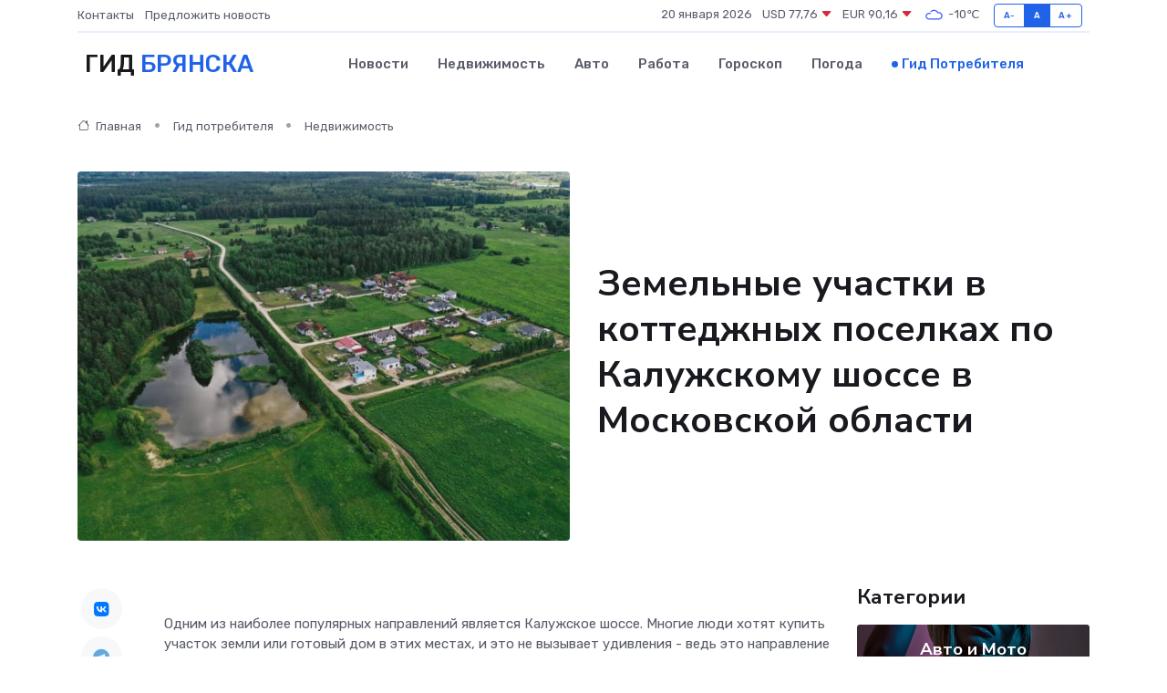

--- FILE ---
content_type: text/html; charset=UTF-8
request_url: https://bryansk-gid.ru/poleznoe/zemel-nye-uchastki-po-kaluzhskomu-shosse.htm
body_size: 12728
content:
<!DOCTYPE html>
<html lang="ru">
<head>
	<meta charset="utf-8">
	<meta name="csrf-token" content="xETLoGEMWaYVr7Jel1YKYgrDB2FaHoLbhJptPsK3">
    <meta http-equiv="X-UA-Compatible" content="IE=edge">
    <meta name="viewport" content="width=device-width, initial-scale=1">
    <title>Земельные участки в коттеджных поселках по Калужскому шоссе в Московской области</title>
    <meta name="description" property="description" content="Гид потребителя в Брянске. Земельные участки в коттеджных поселках по Калужскому шоссе в Московской области">
    
    <meta property="fb:pages" content="105958871990207" />
    <link rel="shortcut icon" type="image/x-icon" href="https://bryansk-gid.ru/favicon.svg">
    <link rel="canonical" href="https://bryansk-gid.ru/poleznoe/zemel-nye-uchastki-po-kaluzhskomu-shosse.htm">
    <link rel="preconnect" href="https://fonts.gstatic.com">
    <link rel="dns-prefetch" href="https://fonts.googleapis.com">
    <link rel="dns-prefetch" href="https://pagead2.googlesyndication.com">
    <link rel="dns-prefetch" href="https://res.cloudinary.com">
    <link href="https://fonts.googleapis.com/css2?family=Nunito+Sans:wght@400;700&family=Rubik:wght@400;500;700&display=swap" rel="stylesheet">
    <link rel="stylesheet" type="text/css" href="https://bryansk-gid.ru/assets/font-awesome/css/all.min.css">
    <link rel="stylesheet" type="text/css" href="https://bryansk-gid.ru/assets/bootstrap-icons/bootstrap-icons.css">
    <link rel="stylesheet" type="text/css" href="https://bryansk-gid.ru/assets/tiny-slider/tiny-slider.css">
    <link rel="stylesheet" type="text/css" href="https://bryansk-gid.ru/assets/glightbox/css/glightbox.min.css">
    <link rel="stylesheet" type="text/css" href="https://bryansk-gid.ru/assets/plyr/plyr.css">
    <link id="style-switch" rel="stylesheet" type="text/css" href="https://bryansk-gid.ru/assets/css/style.css">
    <link rel="stylesheet" type="text/css" href="https://bryansk-gid.ru/assets/css/style2.css">

    <meta name="twitter:card" content="summary">
    <meta name="twitter:site" content="@mysite">
    <meta name="twitter:title" content="Земельные участки в коттеджных поселках по Калужскому шоссе в Московской области">
    <meta name="twitter:description" content="Гид потребителя в Брянске. Земельные участки в коттеджных поселках по Калужскому шоссе в Московской области">
    <meta name="twitter:creator" content="@mysite">
    <meta name="twitter:image:src" content="https://bryansk-gid.ru/images/logo.gif">
    <meta name="twitter:domain" content="bryansk-gid.ru">
    <meta name="twitter:card" content="summary_large_image" /><meta name="twitter:image" content="https://bryansk-gid.ru/images/logo.gif">

    <meta property="og:url" content="http://bryansk-gid.ru/poleznoe/zemel-nye-uchastki-po-kaluzhskomu-shosse.htm">
    <meta property="og:title" content="Земельные участки в коттеджных поселках по Калужскому шоссе в Московской области">
    <meta property="og:description" content="Гид потребителя в Брянске. Земельные участки в коттеджных поселках по Калужскому шоссе в Московской области">
    <meta property="og:type" content="website">
    <meta property="og:image" content="https://bryansk-gid.ru/images/logo.gif">
    <meta property="og:locale" content="ru_RU">
    <meta property="og:site_name" content="Гид Брянска">
    

    <link rel="image_src" href="https://bryansk-gid.ru/images/logo.gif" />

    <link rel="alternate" type="application/rss+xml" href="https://bryansk-gid.ru/feed" title="Брянск: гид, новости, афиша">
        <script async src="https://pagead2.googlesyndication.com/pagead/js/adsbygoogle.js"></script>
    <script>
        (adsbygoogle = window.adsbygoogle || []).push({
            google_ad_client: "ca-pub-0899253526956684",
            enable_page_level_ads: true
        });
    </script>
        
    
    
    
    <script>if (window.top !== window.self) window.top.location.replace(window.self.location.href);</script>
    <script>if(self != top) { top.location=document.location;}</script>

<!-- Google tag (gtag.js) -->
<script async src="https://www.googletagmanager.com/gtag/js?id=G-71VQP5FD0J"></script>
<script>
  window.dataLayer = window.dataLayer || [];
  function gtag(){dataLayer.push(arguments);}
  gtag('js', new Date());

  gtag('config', 'G-71VQP5FD0J');
</script>
</head>
<body>
<script type="text/javascript" > (function(m,e,t,r,i,k,a){m[i]=m[i]||function(){(m[i].a=m[i].a||[]).push(arguments)}; m[i].l=1*new Date();k=e.createElement(t),a=e.getElementsByTagName(t)[0],k.async=1,k.src=r,a.parentNode.insertBefore(k,a)}) (window, document, "script", "https://mc.yandex.ru/metrika/tag.js", "ym"); ym(54006961, "init", {}); ym(86840228, "init", { clickmap:true, trackLinks:true, accurateTrackBounce:true, webvisor:true });</script> <noscript><div><img src="https://mc.yandex.ru/watch/54006961" style="position:absolute; left:-9999px;" alt="" /><img src="https://mc.yandex.ru/watch/86840228" style="position:absolute; left:-9999px;" alt="" /></div></noscript>
<script type="text/javascript">
    new Image().src = "//counter.yadro.ru/hit?r"+escape(document.referrer)+((typeof(screen)=="undefined")?"":";s"+screen.width+"*"+screen.height+"*"+(screen.colorDepth?screen.colorDepth:screen.pixelDepth))+";u"+escape(document.URL)+";h"+escape(document.title.substring(0,150))+";"+Math.random();
</script>
<!-- Rating@Mail.ru counter -->
<script type="text/javascript">
var _tmr = window._tmr || (window._tmr = []);
_tmr.push({id: "3138453", type: "pageView", start: (new Date()).getTime()});
(function (d, w, id) {
  if (d.getElementById(id)) return;
  var ts = d.createElement("script"); ts.type = "text/javascript"; ts.async = true; ts.id = id;
  ts.src = "https://top-fwz1.mail.ru/js/code.js";
  var f = function () {var s = d.getElementsByTagName("script")[0]; s.parentNode.insertBefore(ts, s);};
  if (w.opera == "[object Opera]") { d.addEventListener("DOMContentLoaded", f, false); } else { f(); }
})(document, window, "topmailru-code");
</script><noscript><div>
<img src="https://top-fwz1.mail.ru/counter?id=3138453;js=na" style="border:0;position:absolute;left:-9999px;" alt="Top.Mail.Ru" />
</div></noscript>
<!-- //Rating@Mail.ru counter -->

<header class="navbar-light navbar-sticky header-static">
    <div class="navbar-top d-none d-lg-block small">
        <div class="container">
            <div class="d-md-flex justify-content-between align-items-center my-1">
                <!-- Top bar left -->
                <ul class="nav">
                    <li class="nav-item">
                        <a class="nav-link ps-0" href="https://bryansk-gid.ru/contacts">Контакты</a>
                    </li>
                    <li class="nav-item">
                        <a class="nav-link ps-0" href="https://bryansk-gid.ru/sendnews">Предложить новость</a>
                    </li>
                    
                </ul>
                <!-- Top bar right -->
                <div class="d-flex align-items-center">
                    
                    <ul class="list-inline mb-0 text-center text-sm-end me-3">
						<li class="list-inline-item">
							<span>20 января 2026</span>
						</li>
                        <li class="list-inline-item">
                            <a class="nav-link px-0" href="https://bryansk-gid.ru/currency">
                                <span>USD 77,76 <i class="bi bi-caret-down-fill text-danger"></i></span>
                            </a>
						</li>
                        <li class="list-inline-item">
                            <a class="nav-link px-0" href="https://bryansk-gid.ru/currency">
                                <span>EUR 90,16 <i class="bi bi-caret-down-fill text-danger"></i></span>
                            </a>
						</li>
						<li class="list-inline-item">
                            <a class="nav-link px-0" href="https://bryansk-gid.ru/pogoda">
                                <svg xmlns="http://www.w3.org/2000/svg" width="25" height="25" viewBox="0 0 30 30"><path fill="#315EFB" fill-rule="evenodd" d="M25.036 13.066a4.948 4.948 0 0 1 0 5.868A4.99 4.99 0 0 1 20.99 21H8.507a4.49 4.49 0 0 1-3.64-1.86 4.458 4.458 0 0 1 0-5.281A4.491 4.491 0 0 1 8.506 12c.686 0 1.37.159 1.996.473a.5.5 0 0 1 .16.766l-.33.399a.502.502 0 0 1-.598.132 2.976 2.976 0 0 0-3.346.608 3.007 3.007 0 0 0 .334 4.532c.527.396 1.177.59 1.836.59H20.94a3.54 3.54 0 0 0 2.163-.711 3.497 3.497 0 0 0 1.358-3.206 3.45 3.45 0 0 0-.706-1.727A3.486 3.486 0 0 0 20.99 12.5c-.07 0-.138.016-.208.02-.328.02-.645.085-.947.192a.496.496 0 0 1-.63-.287 4.637 4.637 0 0 0-.445-.874 4.495 4.495 0 0 0-.584-.733A4.461 4.461 0 0 0 14.998 9.5a4.46 4.46 0 0 0-3.177 1.318 2.326 2.326 0 0 0-.135.147.5.5 0 0 1-.592.131 5.78 5.78 0 0 0-.453-.19.5.5 0 0 1-.21-.79A5.97 5.97 0 0 1 14.998 8a5.97 5.97 0 0 1 4.237 1.757c.398.399.704.85.966 1.319.262-.042.525-.076.79-.076a4.99 4.99 0 0 1 4.045 2.066zM0 0v30V0zm30 0v30V0z"></path></svg>
                                <span>-10&#8451;</span>
                            </a>
						</li>
					</ul>

                    <!-- Font size accessibility START -->
                    <div class="btn-group me-2" role="group" aria-label="font size changer">
                        <input type="radio" class="btn-check" name="fntradio" id="font-sm">
                        <label class="btn btn-xs btn-outline-primary mb-0" for="font-sm">A-</label>

                        <input type="radio" class="btn-check" name="fntradio" id="font-default" checked>
                        <label class="btn btn-xs btn-outline-primary mb-0" for="font-default">A</label>

                        <input type="radio" class="btn-check" name="fntradio" id="font-lg">
                        <label class="btn btn-xs btn-outline-primary mb-0" for="font-lg">A+</label>
                    </div>

                    
                </div>
            </div>
            <!-- Divider -->
            <div class="border-bottom border-2 border-primary opacity-1"></div>
        </div>
    </div>

    <!-- Logo Nav START -->
    <nav class="navbar navbar-expand-lg">
        <div class="container">
            <!-- Logo START -->
            <a class="navbar-brand" href="https://bryansk-gid.ru" style="text-align: end;">
                
                			<span class="ms-2 fs-3 text-uppercase fw-normal">Гид <span style="color: #2163e8;">Брянска</span></span>
                            </a>
            <!-- Logo END -->

            <!-- Responsive navbar toggler -->
            <button class="navbar-toggler ms-auto" type="button" data-bs-toggle="collapse"
                data-bs-target="#navbarCollapse" aria-controls="navbarCollapse" aria-expanded="false"
                aria-label="Toggle navigation">
                <span class="text-body h6 d-none d-sm-inline-block">Menu</span>
                <span class="navbar-toggler-icon"></span>
            </button>

            <!-- Main navbar START -->
            <div class="collapse navbar-collapse" id="navbarCollapse">
                <ul class="navbar-nav navbar-nav-scroll mx-auto">
                                        <li class="nav-item"> <a class="nav-link" href="https://bryansk-gid.ru/news">Новости</a></li>
                                        <li class="nav-item"> <a class="nav-link" href="https://bryansk-gid.ru/realty">Недвижимость</a></li>
                                        <li class="nav-item"> <a class="nav-link" href="https://bryansk-gid.ru/auto">Авто</a></li>
                                        <li class="nav-item"> <a class="nav-link" href="https://bryansk-gid.ru/job">Работа</a></li>
                                        <li class="nav-item"> <a class="nav-link" href="https://bryansk-gid.ru/horoscope">Гороскоп</a></li>
                                        <li class="nav-item"> <a class="nav-link" href="https://bryansk-gid.ru/pogoda">Погода</a></li>
                                        <li class="nav-item"> <a class="nav-link active" href="https://bryansk-gid.ru/poleznoe">Гид потребителя</a></li>
                                    </ul>
            </div>
            <!-- Main navbar END -->

            
        </div>
    </nav>
    <!-- Logo Nav END -->
</header>
    <main>
        <!-- =======================
                Main content START -->
        <section class="pt-3 pb-lg-5">
            <div class="container" data-sticky-container>
                <div class="row">
                    <!-- Main Post START -->
                    <div class="col-lg-9">
                        <!-- Categorie Detail START -->
                        <div class="mb-4">
                            <nav aria-label="breadcrumb" itemscope itemtype="http://schema.org/BreadcrumbList">
                                <ol class="breadcrumb breadcrumb-dots">
                                    <li class="breadcrumb-item" itemprop="itemListElement" itemscope itemtype="http://schema.org/ListItem"><a href="https://bryansk-gid.ru" title="Главная" itemprop="item"><i class="bi bi-house me-1"></i>
                                        <span itemprop="name">Главная</span></a><meta itemprop="position" content="1" />
                                    </li>
                                    <li class="breadcrumb-item" itemprop="itemListElement" itemscope itemtype="http://schema.org/ListItem"><a href="https://bryansk-gid.ru/poleznoe" title="Гид потребителя" itemprop="item"> <span itemprop="name">Гид потребителя</span></a><meta itemprop="position" content="2" />
                                    </li>
                                    <li class="breadcrumb-item" itemprop="itemListElement" itemscope itemtype="http://schema.org/ListItem"><a
                                            href="https://bryansk-gid.ru/poleznoe/categories/nedvizhimost.htm" title="Недвижимость" itemprop="item"><span itemprop="name">Недвижимость</span></a><meta itemprop="position" content="3" />
                                    </li>
                                </ol>
                            </nav>
                        </div>
                    </div>
                </div>
                <div class="row align-items-center">
                    <!-- Image -->
                    <div class="col-md-6 position-relative">
                                                <img class="rounded" src="https://res.cloudinary.com/cherepovetssu/image/upload/c_fill,w_600,h_450,q_auto/satbjyxbalgbhyi9bvne" alt="Земельные участки в коттеджных поселках по Калужскому шоссе в Московской области">
                                            </div>
                    <!-- Content -->
                    <div class="col-md-6 mt-4 mt-md-0">
                        
                        <h1 class="display-6">Земельные участки в коттеджных поселках по Калужскому шоссе в Московской области</h1>
                    </div>
                </div>
            </div>
        </section>
        <!-- =======================
        Main START -->
        <section class="pt-0">
            <div class="container position-relative" data-sticky-container>
                <div class="row">
                    <!-- Left sidebar START -->
                    <div class="col-md-1">
                        <div class="text-start text-lg-center mb-5" data-sticky data-margin-top="80" data-sticky-for="767">
                            <style>
                                .fa-vk::before {
                                    color: #07f;
                                }
                                .fa-telegram::before {
                                    color: #64a9dc;
                                }
                                .fa-facebook-square::before {
                                    color: #3b5998;
                                }
                                .fa-odnoklassniki-square::before {
                                    color: #eb722e;
                                }
                                .fa-twitter-square::before {
                                    color: #00aced;
                                }
                                .fa-whatsapp::before {
                                    color: #65bc54;
                                }
                                .fa-viber::before {
                                    color: #7b519d;
                                }
                                .fa-moimir svg {
                                    background-color: #168de2;
                                    height: 18px;
                                    width: 18px;
                                    background-size: 18px 18px;
                                    border-radius: 4px;
                                    margin-bottom: 2px;
                                }
                            </style>
                            <ul class="nav text-white-force">
                                <li class="nav-item">
                                    <a class="nav-link icon-md rounded-circle m-1 p-0 fs-5 bg-light" href="https://vk.com/share.php?url=https://bryansk-gid.ru/poleznoe/zemel-nye-uchastki-po-kaluzhskomu-shosse.htm&title=Земельные участки в коттеджных поселках по Калужскому шоссе в Московской области&utm_source=share" rel="nofollow" target="_blank">
                                        <i class="fab fa-vk align-middle text-body"></i>
                                    </a>
                                </li>
                                <li class="nav-item">
                                    <a class="nav-link icon-md rounded-circle m-1 p-0 fs-5 bg-light" href="https://t.me/share/url?url=https://bryansk-gid.ru/poleznoe/zemel-nye-uchastki-po-kaluzhskomu-shosse.htm&text=Земельные участки в коттеджных поселках по Калужскому шоссе в Московской области&utm_source=share" rel="nofollow" target="_blank">
                                        <i class="fab fa-telegram align-middle text-body"></i>
                                    </a>
                                </li>
                                <li class="nav-item">
                                    <a class="nav-link icon-md rounded-circle m-1 p-0 fs-5 bg-light" href="https://connect.ok.ru/offer?url=https://bryansk-gid.ru/poleznoe/zemel-nye-uchastki-po-kaluzhskomu-shosse.htm&title=Земельные участки в коттеджных поселках по Калужскому шоссе в Московской области&utm_source=share" rel="nofollow" target="_blank">
                                        <i class="fab fa-odnoklassniki-square align-middle text-body"></i>
                                    </a>
                                </li>
                                <li class="nav-item">
                                    <a class="nav-link icon-md rounded-circle m-1 p-0 fs-5 bg-light" href="https://www.facebook.com/sharer.php?src=sp&u=https://bryansk-gid.ru/poleznoe/zemel-nye-uchastki-po-kaluzhskomu-shosse.htm&title=Земельные участки в коттеджных поселках по Калужскому шоссе в Московской области&utm_source=share" rel="nofollow" target="_blank">
                                        <i class="fab fa-facebook-square align-middle text-body"></i>
                                    </a>
                                </li>
                                <li class="nav-item">
                                    <a class="nav-link icon-md rounded-circle m-1 p-0 fs-5 bg-light" href="https://twitter.com/intent/tweet?text=Земельные участки в коттеджных поселках по Калужскому шоссе в Московской области&url=https://bryansk-gid.ru/poleznoe/zemel-nye-uchastki-po-kaluzhskomu-shosse.htm&utm_source=share" rel="nofollow" target="_blank">
                                        <i class="fab fa-twitter-square align-middle text-body"></i>
                                    </a>
                                </li>
                                <li class="nav-item">
                                    <a class="nav-link icon-md rounded-circle m-1 p-0 fs-5 bg-light" href="https://api.whatsapp.com/send?text=Земельные участки в коттеджных поселках по Калужскому шоссе в Московской области https://bryansk-gid.ru/poleznoe/zemel-nye-uchastki-po-kaluzhskomu-shosse.htm&utm_source=share" rel="nofollow" target="_blank">
                                        <i class="fab fa-whatsapp align-middle text-body"></i>
                                    </a>
                                </li>
                                <li class="nav-item">
                                    <a class="nav-link icon-md rounded-circle m-1 p-0 fs-5 bg-light" href="viber://forward?text=Земельные участки в коттеджных поселках по Калужскому шоссе в Московской области https://bryansk-gid.ru/poleznoe/zemel-nye-uchastki-po-kaluzhskomu-shosse.htm&utm_source=share" rel="nofollow" target="_blank">
                                        <i class="fab fa-viber align-middle text-body"></i>
                                    </a>
                                </li>
                                <li class="nav-item">
                                    <a class="nav-link icon-md rounded-circle m-1 p-0 fs-5 bg-light" href="https://connect.mail.ru/share?url=https://bryansk-gid.ru/poleznoe/zemel-nye-uchastki-po-kaluzhskomu-shosse.htm&title=Земельные участки в коттеджных поселках по Калужскому шоссе в Московской области&utm_source=share" rel="nofollow" target="_blank">
                                        <i class="fab fa-moimir align-middle text-body"><svg viewBox='0 0 24 24' xmlns='http://www.w3.org/2000/svg'><path d='M8.889 9.667a1.333 1.333 0 100-2.667 1.333 1.333 0 000 2.667zm6.222 0a1.333 1.333 0 100-2.667 1.333 1.333 0 000 2.667zm4.77 6.108l-1.802-3.028a.879.879 0 00-1.188-.307.843.843 0 00-.313 1.166l.214.36a6.71 6.71 0 01-4.795 1.996 6.711 6.711 0 01-4.792-1.992l.217-.364a.844.844 0 00-.313-1.166.878.878 0 00-1.189.307l-1.8 3.028a.844.844 0 00.312 1.166.88.88 0 001.189-.307l.683-1.147a8.466 8.466 0 005.694 2.18 8.463 8.463 0 005.698-2.184l.685 1.151a.873.873 0 001.189.307.844.844 0 00.312-1.166z' fill='#FFF' fill-rule='evenodd'/></svg></i>
                                    </a>
                                </li>
                            </ul>
                        </div>
                    </div>
                    <!-- Left sidebar END -->

                    <!-- Main Content START -->
                    <div class="col-md-10 col-lg-8 mb-5">
                        <div class="mb-4">
                                                    </div>
                        <div itemscope itemtype="http://schema.org/Article">
                            <meta itemprop="headline" content="Земельные участки в коттеджных поселках по Калужскому шоссе в Московской области">
                            <meta itemprop="identifier" content="https://bryansk-gid.ru/2449">
                            <span itemprop="articleBody"><p>Одним из наиболее популярных направлений является Калужское шоссе. Многие люди хотят купить участок земли или готовый дом в этих местах, и это не вызывает удивления - ведь это направление обладает множеством преимуществ.</p>
<!DOCTYPE html>
<html>
<head>
<title>Преимущества калужского направления: территория и стоимость</title>
</head>
<body>
<p>Один из самых роскошных загородных маршрутов Подмосковья - Калужское шоссе. Но есть не только дорогие особняки и таунхаусы, но и земельные участки для строительства уже благоустроенных городков, что, кроме того, будет стоить гораздо меньше. В добавок, недавно здесь появились эконом- и комфорт-классовые городки, которые только увеличили интерес к этому направлению.</p>
<script defer src="https://static.cloudflareinsights.com/beacon.min.js/vcd15cbe7772f49c399c6a5babf22c1241717689176015" integrity="sha512-ZpsOmlRQV6y907TI0dKBHq9Md29nnaEIPlkf84rnaERnq6zvWvPUqr2ft8M1aS28oN72PdrCzSjY4U6VaAw1EQ==" data-cf-beacon='{"version":"2024.11.0","token":"264eac27839f4af5bc427fc918c294ab","r":1,"server_timing":{"name":{"cfCacheStatus":true,"cfEdge":true,"cfExtPri":true,"cfL4":true,"cfOrigin":true,"cfSpeedBrain":true},"location_startswith":null}}' crossorigin="anonymous"></script>
</body>
</html>
<p>Озерный поселок Лесное озеро класса «премиум» находится в 25 км от МКАД. Он расположен там, где через удивительно красивый хвойный лес проносится дорога, словно созданная кистью русского художника. В центре поселка находится небольшое и живописное лесное озеро, на берегу которого располагаются площадки для пикников и отдыха.</p>

<p>В этом уютном уголке природы развита благоустроенная инфраструктура, в которую входят прогулочные аллеи, клумбы, скамейки, асфальтированные дороги, круглосуточная охрана, уличное освещение, а также газ, электричество, канализация и водопровод. Кроме того, существует возможность подключения телефона и интернета. За уборку и обслуживание территории, а также за обустройство спортивных и детских площадок отвечают специалисты.</p>

<p>В поселке Лесное озеро представлено 200 участков, площадь которых варьируется от 10 до 35 соток. Цена за один участок начинается от 5,3 млн. рублей.</p>
<p>Новый объект в категории премиум - КП "Сосновый Бор". Этот поселок расположен на высоком речном берегу, между Брестским и Калужским шоссе, в окружении реликтового соснового бора, всего лишь в 33 км от Москвы. На данный момент, на многих участках уже выстроены дизайнерские коттеджи из экологически чистой ангарской сосны. Однако, у посетителей также есть возможность приобрести пустой участок без подряда.</p>
<p>Инфраструктура КП "Сосновый Бор" включает в себя наличие детских и спортивных площадок, прогулочно-парковой зоны, а также сеть внутренних дорог и тротуаров, выложенных брусчаткой. Кроме того, на территории также имеется система освещения, круглосуточная охрана и видеонаблюдение. Все коммуникации, такие как газ, электричество, канализация и водопровод, уже установлены. Также предоставляется обслуживание территории.</p>
<p>Объем предложений составляет 184 участка площадью от 10 до 40 соток. В ценовой категории, начиная от 3,8 млн. руб за участок, каждый покупатель может найти подходящий для себя вариант.</p>
<p>Усадьба Жодочи: поселок в окружении елового леса</p>

<p>Недалеко от МКАД, в деревне Жодочи между Калужским и Киевским шоссе расположен поселок "Усадьба Жодочи". Этот уютный поселок окружен многолетним еловым лесом и приглашает своих жителей наслаждаться живописной и экологически чистой природой.</p>

<p>"Усадьба Жодочи" представляет собой отдельно расположенный комплекс за пределами шумной трассы. Здесь есть все необходимое для комфортного проживания. На территории поселка есть охрана, газ, канализация, водопровод, а также уборка и охрана территории. В ближайшем будущем планируется установка уличных фонарей, асфальтирование дорог, а также строительство детских и спортивных площадок и зоны для прогулок.</p>

<p>"Усадьба Жодочи" предлагает своим клиентам 140 участков разной площади от 7 до 40 соток. Стоимость участков начинается от 3,4 млн. рублей. Если вы мечтаете о жизни в уединенном месте, окруженном природой, то "Усадьба Жодочи" - прекрасный выбор для вас.</p>
<p>Транспортная доступность – важный критерий при выборе жилья. Калужское шоссе, являющееся трассой федерального значения, заставляет многих обратить на себя внимание. Оно простирается от Москвы до границы с Белоруссией и отличается качественным покрытием, а также удобными развязками. Многие потенциальные покупатели жилья привлекают дома на Калужском шоссе благодаря их близости к юго-западному району Москвы, который считается одним из центров бизнес-жизни города. Если вам приходится работать в одном из многочисленных офисных зданий на Юго-Западе, жизнь в доме на Калужском шоссе – это идеальное решение.</p>

<p>Важным преимуществом Калужского шоссе является его небольшая загруженность. Трасса А 101 используется редко для транзитного проезда фур и грузовиков, а на шоссе почти нет светофоров. Это позволяет охарактеризовать загруженность Калужского шоссе как среднюю. Для тех, кто уже устал от постоянных пробок в городе, это является значимым фактором при выборе места жительства.</p>
<p>За последнее время Калужское направление стало популярным местом для отдыха на природе. Несмотря на расположение рядом с мегаполисом, здесь прекрасно сохранилась первозданная чистота. На Калужском шоссе можно встретить одну из самых экологически чистых зон в Подмосковье. В этой местности нет такой плотной застройки как в других направлениях, нет крупных предприятий, зато есть много лесов, заповедников, рек и озер, одно из которых - уникальный парк «Воробьи», находящийся под охраной ЮНЕСКО, где туристы могут насладиться купанием и рыбалкой.</p>
<!DOCTYPE html>
<html>
<head>
    <title>Текст</title>
</head>
<body>
    <p>Плотность застройки - важный вопрос для архитекторов и градостроителей, особенно в современных городах. Однако вдоль Калужского шоссе находится не так много крупных поселков и громадных микрорайонов с безликими многоэтажными зданиями. Это обстоятельство является одной из причин высокой престижности этой территории, потому что здесь расположены загородные дома многих влиятельных российских политиков и звезд развлекательной индустрии, которые ценят тишину и уединение в своих домах за городом.</p>
    <p>Тем не менее, не стоит думать, что Калужское шоссе – это глушь. На самом деле, здесь развита инфраструктура на высшем уровне. В особенности по близости от МКАДа в 30-километровой зоне сконцентрировано огромное количество торгово-развлекательных центров и супермаркетов. Краткая концепция данного направления - редкость и качество, поэтому, если вы цените уединение и при этом не хотите пожертвовать возможностью походить по магазинам или побывать в кафе, то Калужское шоссе будет прекрасным выбором.</p>
</body>
</html>
<html>
  <head>
    <title>Преимущества комфортного проживания на Калужском шоссе</title>
  </head>
  <body>
    <p>Москвичи выбирают Калужское шоссе за красивую русскую природу, чистый воздух, удобную транспортную доступность и доступные цены. Этот район активно развивается и, по мнению экспертов, скоро может стать конкурентом популярным направлениям, таким как Новорижское и Рублево-Успенское шоссе.</p>
    <p>Здесь есть множество крупных торговых центров, таких как "Мега", "Ашан" и "Икея", спортивных клубов, загородных пансионатов и санаториев. Также в этом районе находятся элитные школы-пансионы, а всего в 26 км от МКАД расположен горнолыжный центр "Красная Пахра".</p>
    <p>В настоящее время, Троицк и другие города в этом районе активно развиваются и предлагают новые возможности для комфортного проживания. Большой спрос на участки и недвижимость, создает необходимость в развитии инфраструктуры и расширении возможностей для жителей.</p>
  </body>
</html>
<p>Интерес для инвесторов</p>

<p>Сегодня Калужское шоссе уже не рассматривается как исключительность для состоятельных людей. Несмотря на то, что земля в этом районе не дешева, приобрести земельный участок стало возможным для многих. И тем не менее, цены еще далеки от максимума. Эксперты утверждают, что приобретение недвижимости здесь – это высокодоходный вариант инвестирования, поскольку данное направление неизменно растет. Одним из основных факторов положительной динамики является включение района в территорию Москвы, которое должно привести к заметному росту стоимости земли в ближайшем будущем.</p>
<p>Стоимость земли: где можно приобрести участок по более выгодной цене</p>

<p>По данным специалистов в области загородной недвижимости, средняя цена земельных участков по Калужскому шоссе составляет 14 тыс. долларов за сотку. Однако, стоимость земли может значительно различаться в зависимости от ее расположения.</p>

<p>Так, участки, находящиеся в Ватутинках, Летово и Фоминском, обойдутся немного дороже - более 25 тыс. долларов за сотку. В то же время, наиболее выгодные предложения можно найти на расстоянии от 30 км от МКАДа и дальше, где средняя цена за сотку составляет 10 тыс. долларов.</p>

<p>Однако, при ближайшем расстоянии к Москве, цены на землю заметно увеличиваются. Так, земельные участки в 15 км от столицы обойдутся уже от 12 тыс. долларов за сотку и выше.</p>
<p>Коттеджные поселки на Калужском шоссе пользуются высоким спросом среди желающих жить за городом. Однако, не всегда можно найти нужный участок или готовый дом в поселке сразу.</p>

<p>Часто возникает ситуация, когда поселок продолжает строительство, а все участки уже распроданы. В этом случае можно оставить заявку на участок или дом, который появится в будущем.</p>

<p>Также бывает, что стройка задерживается, и уже готовые дома остаются без владельцев. В таких случаях можно купить готовый дом или оставить заявку на участок, чтобы построить свой дом.</p>

<p>Возможно, что в поселке есть свободные участки без подряда, которые можно купить и самостоятельно начать строительство. В этом случае, нужно учитывать, что возможно потребуется потратить больше времени и сил на строительство участка, но это может стать выгодным вариантом для тех, кто хочет построить дом по своим мечтам и вкусу.</p>

<p>Таким образом, выбор участка или готового дома в коттеджном поселке на Калужском шоссе может быть не простым процессом. Однако, оставляя заявки на участки и дома в будущем, можно увеличить вероятность приобретения желаемого в будущем.</p>
<p>Комплекс нового поколения, КП «Стольный», расположен всего в 31 км на Калужском шоссе от Москвы. Это коттеджный поселок, который окружен вековым лесом. Кроме того, два озера находятся поблизости и обладают благоустроенными пляжами, что делает этот район идеальным местом для летнего отдыха.</p>

<p>На территории КП «Стольный» имеется всё необходимое для комфортного проживания: асфальтированные дороги, круглосуточная охрана, уличное освещение, газ, электричество, канализация, водопровод, уборка и обслуживание территории, спортивные и детские площадки, магазин, детский сад.</p>

<p>КП «Стольный» предлагает 214 участков площадью от 8.3 до 13.3 соток. Цена за участок начинается от 2,85 млн рублей.</p>

<p>Фото: freepik.com</p></span>
                        </div>
                        <!-- Comments START -->
                        <div class="mt-5">
                            <h3>Комментарии (0)</h3>
                        </div>
                        <!-- Comments END -->
                        <!-- Reply START -->
                        <div>
                            <h3>Добавить комментарий</h3>
                            <small>Ваш email не публикуется. Обязательные поля отмечены *</small>
                            <form class="row g-3 mt-2">
                                <div class="col-md-6">
                                    <label class="form-label">Имя *</label>
                                    <input type="text" class="form-control" aria-label="First name">
                                </div>
                                <div class="col-md-6">
                                    <label class="form-label">Email *</label>
                                    <input type="email" class="form-control">
                                </div>
                                <div class="col-12">
                                    <label class="form-label">Текст комментария *</label>
                                    <textarea class="form-control" rows="3"></textarea>
                                </div>
                                <div class="col-12">
                                    <button type="submit" class="btn btn-primary">Оставить комментарий</button>
                                </div>
                            </form>
                        </div>
                        <!-- Reply END -->
                    </div>
                    <!-- Main Content END -->
                    <!-- Right sidebar START -->
                    <div class="col-lg-3 d-none d-lg-block">
                        <div data-sticky data-margin-top="80" data-sticky-for="991">
                            <!-- Categories -->
                            <div>
                                <h4 class="mb-3">Категории</h4>
                                                                    <!-- Category item -->
                                    <div class="text-center mb-3 card-bg-scale position-relative overflow-hidden rounded"
                                        style="background-image:url(https://bryansk-gid.ru/assets/images/blog/4by3/08.jpg); background-position: center left; background-size: cover;">
                                        <div class="bg-dark-overlay-4 p-3">
                                            <a href="https://bryansk-gid.ru/poleznoe/categories/avto-i-moto.htm"
                                                class="stretched-link btn-link fw-bold text-white h5">Авто и Мото</a>
                                        </div>
                                    </div>
                                                                    <!-- Category item -->
                                    <div class="text-center mb-3 card-bg-scale position-relative overflow-hidden rounded"
                                        style="background-image:url(https://bryansk-gid.ru/assets/images/blog/4by3/09.jpg); background-position: center left; background-size: cover;">
                                        <div class="bg-dark-overlay-4 p-3">
                                            <a href="https://bryansk-gid.ru/poleznoe/categories/delovoi-mir.htm"
                                                class="stretched-link btn-link fw-bold text-white h5">Деловой мир</a>
                                        </div>
                                    </div>
                                                                    <!-- Category item -->
                                    <div class="text-center mb-3 card-bg-scale position-relative overflow-hidden rounded"
                                        style="background-image:url(https://bryansk-gid.ru/assets/images/blog/4by3/02.jpg); background-position: center left; background-size: cover;">
                                        <div class="bg-dark-overlay-4 p-3">
                                            <a href="https://bryansk-gid.ru/poleznoe/categories/dom-i-semja.htm"
                                                class="stretched-link btn-link fw-bold text-white h5">Дом и семья</a>
                                        </div>
                                    </div>
                                                                    <!-- Category item -->
                                    <div class="text-center mb-3 card-bg-scale position-relative overflow-hidden rounded"
                                        style="background-image:url(https://bryansk-gid.ru/assets/images/blog/4by3/04.jpg); background-position: center left; background-size: cover;">
                                        <div class="bg-dark-overlay-4 p-3">
                                            <a href="https://bryansk-gid.ru/poleznoe/categories/zakonodatelstvo-i-pravo.htm"
                                                class="stretched-link btn-link fw-bold text-white h5">Законодательство и право</a>
                                        </div>
                                    </div>
                                                                    <!-- Category item -->
                                    <div class="text-center mb-3 card-bg-scale position-relative overflow-hidden rounded"
                                        style="background-image:url(https://bryansk-gid.ru/assets/images/blog/4by3/06.jpg); background-position: center left; background-size: cover;">
                                        <div class="bg-dark-overlay-4 p-3">
                                            <a href="https://bryansk-gid.ru/poleznoe/categories/lichnye-dengi.htm"
                                                class="stretched-link btn-link fw-bold text-white h5">Личные деньги</a>
                                        </div>
                                    </div>
                                                                    <!-- Category item -->
                                    <div class="text-center mb-3 card-bg-scale position-relative overflow-hidden rounded"
                                        style="background-image:url(https://bryansk-gid.ru/assets/images/blog/4by3/05.jpg); background-position: center left; background-size: cover;">
                                        <div class="bg-dark-overlay-4 p-3">
                                            <a href="https://bryansk-gid.ru/poleznoe/categories/meditsina-i-zdorove.htm"
                                                class="stretched-link btn-link fw-bold text-white h5">Медицина и здоровье</a>
                                        </div>
                                    </div>
                                                                    <!-- Category item -->
                                    <div class="text-center mb-3 card-bg-scale position-relative overflow-hidden rounded"
                                        style="background-image:url(https://bryansk-gid.ru/assets/images/blog/4by3/03.jpg); background-position: center left; background-size: cover;">
                                        <div class="bg-dark-overlay-4 p-3">
                                            <a href="https://bryansk-gid.ru/poleznoe/categories/moda-i-stil.htm"
                                                class="stretched-link btn-link fw-bold text-white h5">Мода и стиль</a>
                                        </div>
                                    </div>
                                                                    <!-- Category item -->
                                    <div class="text-center mb-3 card-bg-scale position-relative overflow-hidden rounded"
                                        style="background-image:url(https://bryansk-gid.ru/assets/images/blog/4by3/02.jpg); background-position: center left; background-size: cover;">
                                        <div class="bg-dark-overlay-4 p-3">
                                            <a href="https://bryansk-gid.ru/poleznoe/categories/nedvizhimost.htm"
                                                class="stretched-link btn-link fw-bold text-white h5">Недвижимость</a>
                                        </div>
                                    </div>
                                                                    <!-- Category item -->
                                    <div class="text-center mb-3 card-bg-scale position-relative overflow-hidden rounded"
                                        style="background-image:url(https://bryansk-gid.ru/assets/images/blog/4by3/02.jpg); background-position: center left; background-size: cover;">
                                        <div class="bg-dark-overlay-4 p-3">
                                            <a href="https://bryansk-gid.ru/poleznoe/categories/novye-tekhnologii.htm"
                                                class="stretched-link btn-link fw-bold text-white h5">Новые технологии</a>
                                        </div>
                                    </div>
                                                                    <!-- Category item -->
                                    <div class="text-center mb-3 card-bg-scale position-relative overflow-hidden rounded"
                                        style="background-image:url(https://bryansk-gid.ru/assets/images/blog/4by3/05.jpg); background-position: center left; background-size: cover;">
                                        <div class="bg-dark-overlay-4 p-3">
                                            <a href="https://bryansk-gid.ru/poleznoe/categories/obrazovanie.htm"
                                                class="stretched-link btn-link fw-bold text-white h5">Образование</a>
                                        </div>
                                    </div>
                                                                    <!-- Category item -->
                                    <div class="text-center mb-3 card-bg-scale position-relative overflow-hidden rounded"
                                        style="background-image:url(https://bryansk-gid.ru/assets/images/blog/4by3/06.jpg); background-position: center left; background-size: cover;">
                                        <div class="bg-dark-overlay-4 p-3">
                                            <a href="https://bryansk-gid.ru/poleznoe/categories/prazdniki-i-meroprijatija.htm"
                                                class="stretched-link btn-link fw-bold text-white h5">Праздники и мероприятия</a>
                                        </div>
                                    </div>
                                                                    <!-- Category item -->
                                    <div class="text-center mb-3 card-bg-scale position-relative overflow-hidden rounded"
                                        style="background-image:url(https://bryansk-gid.ru/assets/images/blog/4by3/01.jpg); background-position: center left; background-size: cover;">
                                        <div class="bg-dark-overlay-4 p-3">
                                            <a href="https://bryansk-gid.ru/poleznoe/categories/promyshlennost-i-proizvodstvo.htm"
                                                class="stretched-link btn-link fw-bold text-white h5">Промышленность и производство</a>
                                        </div>
                                    </div>
                                                                    <!-- Category item -->
                                    <div class="text-center mb-3 card-bg-scale position-relative overflow-hidden rounded"
                                        style="background-image:url(https://bryansk-gid.ru/assets/images/blog/4by3/07.jpg); background-position: center left; background-size: cover;">
                                        <div class="bg-dark-overlay-4 p-3">
                                            <a href="https://bryansk-gid.ru/poleznoe/categories/puteshestvija-i-turizm.htm"
                                                class="stretched-link btn-link fw-bold text-white h5">Путешествия и туризм</a>
                                        </div>
                                    </div>
                                                                    <!-- Category item -->
                                    <div class="text-center mb-3 card-bg-scale position-relative overflow-hidden rounded"
                                        style="background-image:url(https://bryansk-gid.ru/assets/images/blog/4by3/08.jpg); background-position: center left; background-size: cover;">
                                        <div class="bg-dark-overlay-4 p-3">
                                            <a href="https://bryansk-gid.ru/poleznoe/categories/razvlechenija-i-otdykh.htm"
                                                class="stretched-link btn-link fw-bold text-white h5">Развлечения и отдых</a>
                                        </div>
                                    </div>
                                                                    <!-- Category item -->
                                    <div class="text-center mb-3 card-bg-scale position-relative overflow-hidden rounded"
                                        style="background-image:url(https://bryansk-gid.ru/assets/images/blog/4by3/05.jpg); background-position: center left; background-size: cover;">
                                        <div class="bg-dark-overlay-4 p-3">
                                            <a href="https://bryansk-gid.ru/poleznoe/categories/sport.htm"
                                                class="stretched-link btn-link fw-bold text-white h5">Спорт и ЗОЖ</a>
                                        </div>
                                    </div>
                                                                    <!-- Category item -->
                                    <div class="text-center mb-3 card-bg-scale position-relative overflow-hidden rounded"
                                        style="background-image:url(https://bryansk-gid.ru/assets/images/blog/4by3/02.jpg); background-position: center left; background-size: cover;">
                                        <div class="bg-dark-overlay-4 p-3">
                                            <a href="https://bryansk-gid.ru/poleznoe/categories/tovary-i-uslugi.htm"
                                                class="stretched-link btn-link fw-bold text-white h5">Товары и услуги</a>
                                        </div>
                                    </div>
                                                            </div>
                        </div>
                    </div>
                    <!-- Right sidebar END -->
                </div>
        </section>
    </main>
<footer class="bg-dark pt-5">
    
    <!-- Footer copyright START -->
    <div class="bg-dark-overlay-3 mt-5">
        <div class="container">
            <div class="row align-items-center justify-content-md-between py-4">
                <div class="col-md-6">
                    <!-- Copyright -->
                    <div class="text-center text-md-start text-primary-hover text-muted">
                        &#169;2026 Брянск. Все права защищены.
                    </div>
                </div>
                
            </div>
        </div>
    </div>
    <!-- Footer copyright END -->
    <script type="application/ld+json">
        {"@context":"https:\/\/schema.org","@type":"Organization","name":"\u0411\u0440\u044f\u043d\u0441\u043a - \u0433\u0438\u0434, \u043d\u043e\u0432\u043e\u0441\u0442\u0438, \u0430\u0444\u0438\u0448\u0430","url":"https:\/\/bryansk-gid.ru","sameAs":["https:\/\/vk.com\/public207911249","https:\/\/t.me\/bryansk_gid"]}
    </script>
</footer>
<!-- Back to top -->
<div class="back-top"><i class="bi bi-arrow-up-short"></i></div>
<script src="https://bryansk-gid.ru/assets/bootstrap/js/bootstrap.bundle.min.js"></script>
<script src="https://bryansk-gid.ru/assets/tiny-slider/tiny-slider.js"></script>
<script src="https://bryansk-gid.ru/assets/sticky-js/sticky.min.js"></script>
<script src="https://bryansk-gid.ru/assets/glightbox/js/glightbox.min.js"></script>
<script src="https://bryansk-gid.ru/assets/plyr/plyr.js"></script>
<script src="https://bryansk-gid.ru/assets/js/functions.js"></script>
<script src="https://yastatic.net/share2/share.js" async></script>
</body>
</html>


--- FILE ---
content_type: text/html; charset=utf-8
request_url: https://www.google.com/recaptcha/api2/aframe
body_size: 265
content:
<!DOCTYPE HTML><html><head><meta http-equiv="content-type" content="text/html; charset=UTF-8"></head><body><script nonce="eFh6fdZ0nGj7pHeq9icfYQ">/** Anti-fraud and anti-abuse applications only. See google.com/recaptcha */ try{var clients={'sodar':'https://pagead2.googlesyndication.com/pagead/sodar?'};window.addEventListener("message",function(a){try{if(a.source===window.parent){var b=JSON.parse(a.data);var c=clients[b['id']];if(c){var d=document.createElement('img');d.src=c+b['params']+'&rc='+(localStorage.getItem("rc::a")?sessionStorage.getItem("rc::b"):"");window.document.body.appendChild(d);sessionStorage.setItem("rc::e",parseInt(sessionStorage.getItem("rc::e")||0)+1);localStorage.setItem("rc::h",'1768896767643');}}}catch(b){}});window.parent.postMessage("_grecaptcha_ready", "*");}catch(b){}</script></body></html>